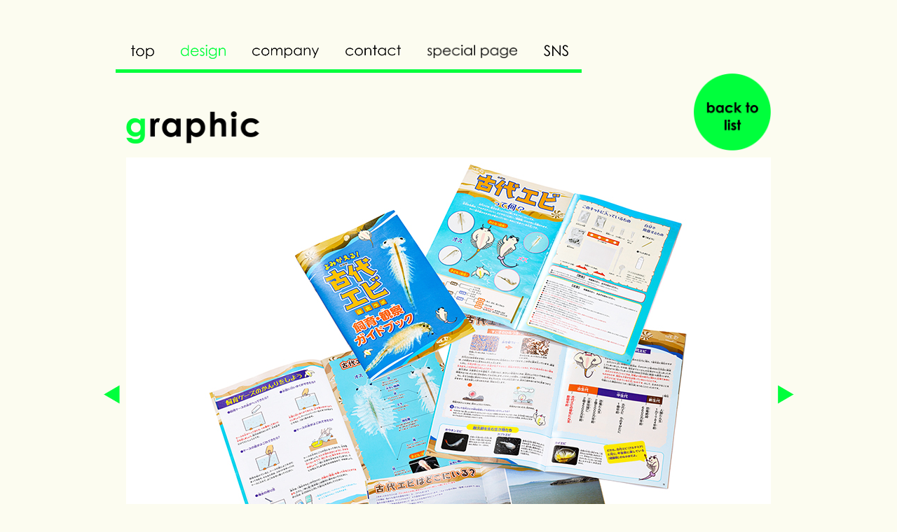

--- FILE ---
content_type: text/html; charset=UTF-8
request_url: https://g-elephant.jp/gra/128/
body_size: 22814
content:
<!doctype html>
<html>
<head>
<meta name="viewport" content="width=device-width">
<meta name="format-detection" content="telephone=no">
<meta name="keywords" content="POPデザイン,印刷物,東京,大田区,撮影,イラストグラフィックデザイン,グラフィックデザイン事務所,デザイン,パッケージデザイン,ロゴデザイン,WEBデザイン,ウエブデザイン,カタログデザイン,店頭販促デザイン,動画制作" />
<meta name="description" content="東京都大田区蒲田にあるグラフィックデザイン事務所です。「ワクワクするデザイン」を目指し、パッケージ・ロゴ・WEB・カタログ・動画・店頭販促などのデザインを行っています。お困りの際はお気軽にお問い合わせください。" />
<meta name='robots' content='max-image-preview:large' />
<script type="text/javascript">
/* <![CDATA[ */
window._wpemojiSettings = {"baseUrl":"https:\/\/s.w.org\/images\/core\/emoji\/14.0.0\/72x72\/","ext":".png","svgUrl":"https:\/\/s.w.org\/images\/core\/emoji\/14.0.0\/svg\/","svgExt":".svg","source":{"concatemoji":"https:\/\/g-elephant.jp\/wordpress\/wp-includes\/js\/wp-emoji-release.min.js?ver=6.4.7"}};
/*! This file is auto-generated */
!function(i,n){var o,s,e;function c(e){try{var t={supportTests:e,timestamp:(new Date).valueOf()};sessionStorage.setItem(o,JSON.stringify(t))}catch(e){}}function p(e,t,n){e.clearRect(0,0,e.canvas.width,e.canvas.height),e.fillText(t,0,0);var t=new Uint32Array(e.getImageData(0,0,e.canvas.width,e.canvas.height).data),r=(e.clearRect(0,0,e.canvas.width,e.canvas.height),e.fillText(n,0,0),new Uint32Array(e.getImageData(0,0,e.canvas.width,e.canvas.height).data));return t.every(function(e,t){return e===r[t]})}function u(e,t,n){switch(t){case"flag":return n(e,"\ud83c\udff3\ufe0f\u200d\u26a7\ufe0f","\ud83c\udff3\ufe0f\u200b\u26a7\ufe0f")?!1:!n(e,"\ud83c\uddfa\ud83c\uddf3","\ud83c\uddfa\u200b\ud83c\uddf3")&&!n(e,"\ud83c\udff4\udb40\udc67\udb40\udc62\udb40\udc65\udb40\udc6e\udb40\udc67\udb40\udc7f","\ud83c\udff4\u200b\udb40\udc67\u200b\udb40\udc62\u200b\udb40\udc65\u200b\udb40\udc6e\u200b\udb40\udc67\u200b\udb40\udc7f");case"emoji":return!n(e,"\ud83e\udef1\ud83c\udffb\u200d\ud83e\udef2\ud83c\udfff","\ud83e\udef1\ud83c\udffb\u200b\ud83e\udef2\ud83c\udfff")}return!1}function f(e,t,n){var r="undefined"!=typeof WorkerGlobalScope&&self instanceof WorkerGlobalScope?new OffscreenCanvas(300,150):i.createElement("canvas"),a=r.getContext("2d",{willReadFrequently:!0}),o=(a.textBaseline="top",a.font="600 32px Arial",{});return e.forEach(function(e){o[e]=t(a,e,n)}),o}function t(e){var t=i.createElement("script");t.src=e,t.defer=!0,i.head.appendChild(t)}"undefined"!=typeof Promise&&(o="wpEmojiSettingsSupports",s=["flag","emoji"],n.supports={everything:!0,everythingExceptFlag:!0},e=new Promise(function(e){i.addEventListener("DOMContentLoaded",e,{once:!0})}),new Promise(function(t){var n=function(){try{var e=JSON.parse(sessionStorage.getItem(o));if("object"==typeof e&&"number"==typeof e.timestamp&&(new Date).valueOf()<e.timestamp+604800&&"object"==typeof e.supportTests)return e.supportTests}catch(e){}return null}();if(!n){if("undefined"!=typeof Worker&&"undefined"!=typeof OffscreenCanvas&&"undefined"!=typeof URL&&URL.createObjectURL&&"undefined"!=typeof Blob)try{var e="postMessage("+f.toString()+"("+[JSON.stringify(s),u.toString(),p.toString()].join(",")+"));",r=new Blob([e],{type:"text/javascript"}),a=new Worker(URL.createObjectURL(r),{name:"wpTestEmojiSupports"});return void(a.onmessage=function(e){c(n=e.data),a.terminate(),t(n)})}catch(e){}c(n=f(s,u,p))}t(n)}).then(function(e){for(var t in e)n.supports[t]=e[t],n.supports.everything=n.supports.everything&&n.supports[t],"flag"!==t&&(n.supports.everythingExceptFlag=n.supports.everythingExceptFlag&&n.supports[t]);n.supports.everythingExceptFlag=n.supports.everythingExceptFlag&&!n.supports.flag,n.DOMReady=!1,n.readyCallback=function(){n.DOMReady=!0}}).then(function(){return e}).then(function(){var e;n.supports.everything||(n.readyCallback(),(e=n.source||{}).concatemoji?t(e.concatemoji):e.wpemoji&&e.twemoji&&(t(e.twemoji),t(e.wpemoji)))}))}((window,document),window._wpemojiSettings);
/* ]]> */
</script>
<style id='wp-emoji-styles-inline-css' type='text/css'>

	img.wp-smiley, img.emoji {
		display: inline !important;
		border: none !important;
		box-shadow: none !important;
		height: 1em !important;
		width: 1em !important;
		margin: 0 0.07em !important;
		vertical-align: -0.1em !important;
		background: none !important;
		padding: 0 !important;
	}
</style>
<link rel='stylesheet' id='wp-block-library-css' href='https://g-elephant.jp/wordpress/wp-includes/css/dist/block-library/style.min.css?ver=6.4.7' type='text/css' media='all' />
<style id='classic-theme-styles-inline-css' type='text/css'>
/*! This file is auto-generated */
.wp-block-button__link{color:#fff;background-color:#32373c;border-radius:9999px;box-shadow:none;text-decoration:none;padding:calc(.667em + 2px) calc(1.333em + 2px);font-size:1.125em}.wp-block-file__button{background:#32373c;color:#fff;text-decoration:none}
</style>
<style id='global-styles-inline-css' type='text/css'>
body{--wp--preset--color--black: #000000;--wp--preset--color--cyan-bluish-gray: #abb8c3;--wp--preset--color--white: #ffffff;--wp--preset--color--pale-pink: #f78da7;--wp--preset--color--vivid-red: #cf2e2e;--wp--preset--color--luminous-vivid-orange: #ff6900;--wp--preset--color--luminous-vivid-amber: #fcb900;--wp--preset--color--light-green-cyan: #7bdcb5;--wp--preset--color--vivid-green-cyan: #00d084;--wp--preset--color--pale-cyan-blue: #8ed1fc;--wp--preset--color--vivid-cyan-blue: #0693e3;--wp--preset--color--vivid-purple: #9b51e0;--wp--preset--gradient--vivid-cyan-blue-to-vivid-purple: linear-gradient(135deg,rgba(6,147,227,1) 0%,rgb(155,81,224) 100%);--wp--preset--gradient--light-green-cyan-to-vivid-green-cyan: linear-gradient(135deg,rgb(122,220,180) 0%,rgb(0,208,130) 100%);--wp--preset--gradient--luminous-vivid-amber-to-luminous-vivid-orange: linear-gradient(135deg,rgba(252,185,0,1) 0%,rgba(255,105,0,1) 100%);--wp--preset--gradient--luminous-vivid-orange-to-vivid-red: linear-gradient(135deg,rgba(255,105,0,1) 0%,rgb(207,46,46) 100%);--wp--preset--gradient--very-light-gray-to-cyan-bluish-gray: linear-gradient(135deg,rgb(238,238,238) 0%,rgb(169,184,195) 100%);--wp--preset--gradient--cool-to-warm-spectrum: linear-gradient(135deg,rgb(74,234,220) 0%,rgb(151,120,209) 20%,rgb(207,42,186) 40%,rgb(238,44,130) 60%,rgb(251,105,98) 80%,rgb(254,248,76) 100%);--wp--preset--gradient--blush-light-purple: linear-gradient(135deg,rgb(255,206,236) 0%,rgb(152,150,240) 100%);--wp--preset--gradient--blush-bordeaux: linear-gradient(135deg,rgb(254,205,165) 0%,rgb(254,45,45) 50%,rgb(107,0,62) 100%);--wp--preset--gradient--luminous-dusk: linear-gradient(135deg,rgb(255,203,112) 0%,rgb(199,81,192) 50%,rgb(65,88,208) 100%);--wp--preset--gradient--pale-ocean: linear-gradient(135deg,rgb(255,245,203) 0%,rgb(182,227,212) 50%,rgb(51,167,181) 100%);--wp--preset--gradient--electric-grass: linear-gradient(135deg,rgb(202,248,128) 0%,rgb(113,206,126) 100%);--wp--preset--gradient--midnight: linear-gradient(135deg,rgb(2,3,129) 0%,rgb(40,116,252) 100%);--wp--preset--font-size--small: 13px;--wp--preset--font-size--medium: 20px;--wp--preset--font-size--large: 36px;--wp--preset--font-size--x-large: 42px;--wp--preset--spacing--20: 0.44rem;--wp--preset--spacing--30: 0.67rem;--wp--preset--spacing--40: 1rem;--wp--preset--spacing--50: 1.5rem;--wp--preset--spacing--60: 2.25rem;--wp--preset--spacing--70: 3.38rem;--wp--preset--spacing--80: 5.06rem;--wp--preset--shadow--natural: 6px 6px 9px rgba(0, 0, 0, 0.2);--wp--preset--shadow--deep: 12px 12px 50px rgba(0, 0, 0, 0.4);--wp--preset--shadow--sharp: 6px 6px 0px rgba(0, 0, 0, 0.2);--wp--preset--shadow--outlined: 6px 6px 0px -3px rgba(255, 255, 255, 1), 6px 6px rgba(0, 0, 0, 1);--wp--preset--shadow--crisp: 6px 6px 0px rgba(0, 0, 0, 1);}:where(.is-layout-flex){gap: 0.5em;}:where(.is-layout-grid){gap: 0.5em;}body .is-layout-flow > .alignleft{float: left;margin-inline-start: 0;margin-inline-end: 2em;}body .is-layout-flow > .alignright{float: right;margin-inline-start: 2em;margin-inline-end: 0;}body .is-layout-flow > .aligncenter{margin-left: auto !important;margin-right: auto !important;}body .is-layout-constrained > .alignleft{float: left;margin-inline-start: 0;margin-inline-end: 2em;}body .is-layout-constrained > .alignright{float: right;margin-inline-start: 2em;margin-inline-end: 0;}body .is-layout-constrained > .aligncenter{margin-left: auto !important;margin-right: auto !important;}body .is-layout-constrained > :where(:not(.alignleft):not(.alignright):not(.alignfull)){max-width: var(--wp--style--global--content-size);margin-left: auto !important;margin-right: auto !important;}body .is-layout-constrained > .alignwide{max-width: var(--wp--style--global--wide-size);}body .is-layout-flex{display: flex;}body .is-layout-flex{flex-wrap: wrap;align-items: center;}body .is-layout-flex > *{margin: 0;}body .is-layout-grid{display: grid;}body .is-layout-grid > *{margin: 0;}:where(.wp-block-columns.is-layout-flex){gap: 2em;}:where(.wp-block-columns.is-layout-grid){gap: 2em;}:where(.wp-block-post-template.is-layout-flex){gap: 1.25em;}:where(.wp-block-post-template.is-layout-grid){gap: 1.25em;}.has-black-color{color: var(--wp--preset--color--black) !important;}.has-cyan-bluish-gray-color{color: var(--wp--preset--color--cyan-bluish-gray) !important;}.has-white-color{color: var(--wp--preset--color--white) !important;}.has-pale-pink-color{color: var(--wp--preset--color--pale-pink) !important;}.has-vivid-red-color{color: var(--wp--preset--color--vivid-red) !important;}.has-luminous-vivid-orange-color{color: var(--wp--preset--color--luminous-vivid-orange) !important;}.has-luminous-vivid-amber-color{color: var(--wp--preset--color--luminous-vivid-amber) !important;}.has-light-green-cyan-color{color: var(--wp--preset--color--light-green-cyan) !important;}.has-vivid-green-cyan-color{color: var(--wp--preset--color--vivid-green-cyan) !important;}.has-pale-cyan-blue-color{color: var(--wp--preset--color--pale-cyan-blue) !important;}.has-vivid-cyan-blue-color{color: var(--wp--preset--color--vivid-cyan-blue) !important;}.has-vivid-purple-color{color: var(--wp--preset--color--vivid-purple) !important;}.has-black-background-color{background-color: var(--wp--preset--color--black) !important;}.has-cyan-bluish-gray-background-color{background-color: var(--wp--preset--color--cyan-bluish-gray) !important;}.has-white-background-color{background-color: var(--wp--preset--color--white) !important;}.has-pale-pink-background-color{background-color: var(--wp--preset--color--pale-pink) !important;}.has-vivid-red-background-color{background-color: var(--wp--preset--color--vivid-red) !important;}.has-luminous-vivid-orange-background-color{background-color: var(--wp--preset--color--luminous-vivid-orange) !important;}.has-luminous-vivid-amber-background-color{background-color: var(--wp--preset--color--luminous-vivid-amber) !important;}.has-light-green-cyan-background-color{background-color: var(--wp--preset--color--light-green-cyan) !important;}.has-vivid-green-cyan-background-color{background-color: var(--wp--preset--color--vivid-green-cyan) !important;}.has-pale-cyan-blue-background-color{background-color: var(--wp--preset--color--pale-cyan-blue) !important;}.has-vivid-cyan-blue-background-color{background-color: var(--wp--preset--color--vivid-cyan-blue) !important;}.has-vivid-purple-background-color{background-color: var(--wp--preset--color--vivid-purple) !important;}.has-black-border-color{border-color: var(--wp--preset--color--black) !important;}.has-cyan-bluish-gray-border-color{border-color: var(--wp--preset--color--cyan-bluish-gray) !important;}.has-white-border-color{border-color: var(--wp--preset--color--white) !important;}.has-pale-pink-border-color{border-color: var(--wp--preset--color--pale-pink) !important;}.has-vivid-red-border-color{border-color: var(--wp--preset--color--vivid-red) !important;}.has-luminous-vivid-orange-border-color{border-color: var(--wp--preset--color--luminous-vivid-orange) !important;}.has-luminous-vivid-amber-border-color{border-color: var(--wp--preset--color--luminous-vivid-amber) !important;}.has-light-green-cyan-border-color{border-color: var(--wp--preset--color--light-green-cyan) !important;}.has-vivid-green-cyan-border-color{border-color: var(--wp--preset--color--vivid-green-cyan) !important;}.has-pale-cyan-blue-border-color{border-color: var(--wp--preset--color--pale-cyan-blue) !important;}.has-vivid-cyan-blue-border-color{border-color: var(--wp--preset--color--vivid-cyan-blue) !important;}.has-vivid-purple-border-color{border-color: var(--wp--preset--color--vivid-purple) !important;}.has-vivid-cyan-blue-to-vivid-purple-gradient-background{background: var(--wp--preset--gradient--vivid-cyan-blue-to-vivid-purple) !important;}.has-light-green-cyan-to-vivid-green-cyan-gradient-background{background: var(--wp--preset--gradient--light-green-cyan-to-vivid-green-cyan) !important;}.has-luminous-vivid-amber-to-luminous-vivid-orange-gradient-background{background: var(--wp--preset--gradient--luminous-vivid-amber-to-luminous-vivid-orange) !important;}.has-luminous-vivid-orange-to-vivid-red-gradient-background{background: var(--wp--preset--gradient--luminous-vivid-orange-to-vivid-red) !important;}.has-very-light-gray-to-cyan-bluish-gray-gradient-background{background: var(--wp--preset--gradient--very-light-gray-to-cyan-bluish-gray) !important;}.has-cool-to-warm-spectrum-gradient-background{background: var(--wp--preset--gradient--cool-to-warm-spectrum) !important;}.has-blush-light-purple-gradient-background{background: var(--wp--preset--gradient--blush-light-purple) !important;}.has-blush-bordeaux-gradient-background{background: var(--wp--preset--gradient--blush-bordeaux) !important;}.has-luminous-dusk-gradient-background{background: var(--wp--preset--gradient--luminous-dusk) !important;}.has-pale-ocean-gradient-background{background: var(--wp--preset--gradient--pale-ocean) !important;}.has-electric-grass-gradient-background{background: var(--wp--preset--gradient--electric-grass) !important;}.has-midnight-gradient-background{background: var(--wp--preset--gradient--midnight) !important;}.has-small-font-size{font-size: var(--wp--preset--font-size--small) !important;}.has-medium-font-size{font-size: var(--wp--preset--font-size--medium) !important;}.has-large-font-size{font-size: var(--wp--preset--font-size--large) !important;}.has-x-large-font-size{font-size: var(--wp--preset--font-size--x-large) !important;}
.wp-block-navigation a:where(:not(.wp-element-button)){color: inherit;}
:where(.wp-block-post-template.is-layout-flex){gap: 1.25em;}:where(.wp-block-post-template.is-layout-grid){gap: 1.25em;}
:where(.wp-block-columns.is-layout-flex){gap: 2em;}:where(.wp-block-columns.is-layout-grid){gap: 2em;}
.wp-block-pullquote{font-size: 1.5em;line-height: 1.6;}
</style>
<link rel='stylesheet' id='style-css' href='https://g-elephant.jp/wordpress/wp-content/themes/simple/style.css?ver=6.4.7' type='text/css' media='all' />
<link rel='stylesheet' id='wp-pagenavi-css' href='https://g-elephant.jp/wordpress/wp-content/plugins/wp-pagenavi/pagenavi-css.css?ver=2.70' type='text/css' media='all' />
<link rel="https://api.w.org/" href="https://g-elephant.jp/wp-json/" /><link rel="alternate" type="application/json" href="https://g-elephant.jp/wp-json/wp/v2/posts/165" /><link rel="EditURI" type="application/rsd+xml" title="RSD" href="https://g-elephant.jp/wordpress/xmlrpc.php?rsd" />
<meta name="generator" content="WordPress 6.4.7" />
<link rel="canonical" href="https://g-elephant.jp/gra/128/" />
<link rel='shortlink' href='https://g-elephant.jp/?p=165' />
<link rel="alternate" type="application/json+oembed" href="https://g-elephant.jp/wp-json/oembed/1.0/embed?url=https%3A%2F%2Fg-elephant.jp%2Fgra%2F128%2F" />
<link rel="alternate" type="text/xml+oembed" href="https://g-elephant.jp/wp-json/oembed/1.0/embed?url=https%3A%2F%2Fg-elephant.jp%2Fgra%2F128%2F&#038;format=xml" />
<title>green elephant グラフィックデザイン事務所グリーンエレファント/東京都大田区</title>
<link rel="stylesheet" href="https://maxcdn.bootstrapcdn.com/font-awesome/4.7.0/css/font-awesome.min.css">
<link rel="stylesheet" href="https://g-elephant.jp/wordpress/wp-content/themes/simple/css/swiper.css">
<link rel="stylesheet" href="https://g-elephant.jp/wordpress/wp-content/themes/simple/style-new.css">
<link rel="stylesheet" href="//fonts.googleapis.com/earlyaccess/notosansjapanese.css">
<script src="//ajax.googleapis.com/ajax/libs/jquery/1.8.2/jquery.min.js"></script>
<script src="https://ajax.googleapis.com/ajax/libs/jquery/3.6.1/jquery.min.js"></script>
<script src="https://g-elephant.jp/wordpress/wp-content/themes/simple/js/swiper.min.js" type="text/javascript"></script>
<script type='text/javascript'>
$(function(){
	var wid = $(window).width();

	if( wid < 767 ){
		$('.imgChange2').each(function(){
			$(this).attr("src",$(this).data("img").replace('_pc', '_sp'));
		});
	}else {
		$('.imgChange2').each(function(){
			$(this).attr("src",$(this).data("img"));
		});
	}
});
</script>
<script type="text/javascript"> 
Shadowbox.init();
</script>
<script type='text/javascript'>
$(document).ready(function(){
//show-panelボタンをクリックしたらLightBoxを表示する
$("a#show-panel").click(function(){
$("#BlackWindow, #lightbox-panel").fadeIn(300);/*表示速度は数値を調整*/
})
//CloseボタンをクリックしたらLightBoxを閉じる
$("a#close-panel").click(function(){
$("#BlackWindow, #lightbox-panel").fadeOut(300);/*フォードアウトの速度は数値を調整*/
})
//背景の黒地をクリックしたらLightBoxを閉じる
$("#BlackWindow").click(function(){
$("#BlackWindow, #lightbox-panel").fadeOut(300);/*フォードアウトの速度は数値を調整*/
})
})
</script>
<style type="text/css">
.hamburger {z-index: 15;position: relative; }
</style>
</head>

<!-- Google tag (gtag.js) -->
<script async src="https://www.googletagmanager.com/gtag/js?id=G-2XVM4R8JLZ"></script>
<script>
  window.dataLayer = window.dataLayer || [];
  function gtag(){dataLayer.push(arguments);}
  gtag('js', new Date());

  gtag('config', 'G-2XVM4R8JLZ');
</script>

<body>


<div class="under_content_wrap">
<div id="head_fixmenu">
<div class="fixmenu">
<a href="https://g-elephant.jp/"><img src="https://g-elephant.jp/wordpress/wp-content/themes/simple/img/h_menu01b.png" alt="" class="hf01" /></a>

<a href="https://g-elephant.jp/category/all"><img src="https://g-elephant.jp/wordpress/wp-content/themes/simple/img/h_menu02g.png" alt="" class="hf02" /></a>

<a href="https://g-elephant.jp/company"><img src="https://g-elephant.jp/wordpress/wp-content/themes/simple/img/h_menu03b.png" alt="" class="hf03" /></a>

<a href="https://g-elephant.jp/contact"><img src="https://g-elephant.jp/wordpress/wp-content/themes/simple/img/h_menu04b.png" alt="" class="hf04" /></a>

<a href="https://g-elephant.jp/special/"><img src="https://g-elephant.jp/wordpress/wp-content/themes/simple/img/h_menu07.png" alt="" class="hf07" /></a>

<a href="#"><img src="https://g-elephant.jp/wordpress/wp-content/themes/simple/img/h_menu05b.png" class="list hf05"/></a>

<div class="hamburger"><a id="show-panel" href="#">

<img src="https://g-elephant.jp/wordpress/wp-content/themes/simple/img/h_menu05n.png" class="list hf05"/></div>

<div id="lightbox-panel" class="sns_link">
    <p><a href="https://www.instagram.com/greenelephant_graphicdesign/"><img src="https://g-elephant.jp/wordpress/wp-content/themes/simple/img/sns_01.png" alt="" class="lp01 sns" ></a></p>
	<p><a href="https://page.line.me/green_elephant"><img src="https://g-elephant.jp/wordpress/wp-content/themes/simple/img/sns_04.png" alt=""class="lp02 sns" ></a></p>
    <p><a href="https://g-elephant.jp/book"><img src="https://g-elephant.jp/wordpress/wp-content/themes/simple/img/sns_02.png" alt=""class="lp02 sns" ></a></p>
    <!--<p><a href="https://g-elephant.jp/"><img src="https://g-elephant.jp/wordpress/wp-content/themes/simple/img/sns_03.png" alt="" class="lp03 sns" ></p>  -->
    <p><a id="close-panel" href="#"><img src="https://g-elephant.jp/wordpress/wp-content/themes/simple/img/batu.png" alt="" width="15" class="lp07 sns" ></a></p>
</div>
</div>
</div>

</div>




<div class="container_pro">

<div id="content" class="site-content">


<div class="pro_head_wrap">
<div class="to_slag">
<img src="https://g-elephant.jp/wordpress/wp-content/themes/simple/img/product_page_gra.png" alt="" class="" />
</div>

<div class="to_cate">
<p><a href="https://g-elephant.jp/category/gra/" title="カテゴリー名"><img src="https://g-elephant.jp/wordpress/wp-content/themes/simple/img/back_list.png" alt="" class="back_home" /></a></p>
</div>
</div>

<div class="ar_pre"><a href="https://g-elephant.jp/gra/130/" rel="next"><img src="https://g-elephant.jp/wordpress/wp-content/themes/simple/img/ar_pre.png" /></a></div>
<div class="ar_next"><a href="https://g-elephant.jp/gra/126/" rel="prev"><img src="https://g-elephant.jp/wordpress/wp-content/themes/simple/img/ar_next.png" /></a></div>

<!-- 本文の読み込み -->
<div class="entry-content product">
<p><img decoding="async" src="http://g-elephant.jp/wordpress/wp-content/uploads/work_128.jpg" alt="" width="100%" class="alignnone size-full wp-image-166" srcset="https://g-elephant.jp/wordpress/wp-content/uploads/work_128.jpg 920w, https://g-elephant.jp/wordpress/wp-content/uploads/work_128-300x225.jpg 300w, https://g-elephant.jp/wordpress/wp-content/uploads/work_128-768x576.jpg 768w" sizes="(max-width: 920px) 100vw, 920px" /></p>
<h2>飼育・観察用エビ「ガイドブック」デザイン</h2>
<p>とてもユニークな商品の取扱説明書です。商品のユニークさをプラスしながら、わかりやすいデザインに仕上げています。</p>
<h6>art director : green elephant<br />
designer : Kanoko Ayai, Yoichi Shimanuki</h6>

</div>

            
</div>

</div>

<div id="footerSection" class="lastChild" style="top: 0px;">

  <!-- [ #siteBottom ] -->
	<div id="siteBottom" class="lastChild">
	<div id="siteBottomInner" class="innerBox firstChild lastChild">
Copyright &copy; 2018 グラフィックデザイン事務所グリーンエレファント All Rights Reserved.<br />グリーンエレファント<br />〒144-0051 東京都大田区西蒲田4-1-12 
	</div>
	</div>
	<!-- [ /#siteBottom ] -->
</div>

</body>
</html>


--- FILE ---
content_type: text/css
request_url: https://g-elephant.jp/wordpress/wp-content/themes/simple/style-new.css
body_size: 15901
content:
body { background-color: #fcfcf0 }


video{
width: 100%;
}


/*TOP*/

#home_content{
width: 100%;
max-width: 1200px;
margin: 50px auto 0;
overflow: hidden;
}
.home_menu{
position: relative;
}

@media screen and (min-width: 751px) {
.home_menu{
width: 24%;
float: left;
}
.home_cont{
width: 75%;
float: right;
}

/*
.home_menu p.top_rec{
margin-top: 80px;
}
*/

.home_menu img.list{
width: 155px;
margin-bottom: 23px;
}

.top-logo{
width: 100%;
margin-top: 30px;
}
.top-logo img{
width: 250px;
}

.home_under{
margin-top: -20px;
margin-left: 200px;
display: block;
z-index: 20;
position: relative;
}
.home_under img{
width: 350px;
}

/*.home_under ul{
display:flex;
-webkit-box-pack:justify;
-ms-flex-pack:justify;
justify-content:space-between;
flex-wrap:wrap;
}*/
.home_under ul{
margin-bottom: 5px;
}
.home_under ul li{
margin-bottom: 5px;
}

.home_under a{
color: #000;
}
.home_under a:hover{
text-decoration: none;
opacity: 0.8;
}
}

@media screen and (min-width: 751px) {
.home_menu .top_rec img.list_rec{
margin-bottom: 20px;
}
.home_menu .top_rec a{
display: block
}
}

@media screen and (max-width : 750px) {
.home_menu{
width: 90%;
margin: 0 auto;
}
.home_menu img.list{
width: 37%;
margin-bottom: 20px;
}

.top-logo{
width: 41%;
position: absolute;
bottom:3.5%;
right:2%;
}
.home_cont{
width: 95%;
margin: 0 0 0 auto;
}
.home_under{
width: 98%;
margin: 0 auto;
}
.home_under img{
width: 63%;
}
.home_under ul li{
margin-top: 10px;
}
}

.swiper-slide a:hover img {
opacity: 1.0;
filter: alpha(opacity=100);
}

  /* Lightbox で表示させるDIV要素のCSS */
  #lightbox-panel {
  background: #00ff3c;
  width: 140px;
  position:absolute;
  top:0;
  left:0;
  display:none;
  z-index:10;
  padding:5px 0px 0px 10px;
  /*margin-left:-200px;*/
  margin-left:90px;
  border-radius: 15px;
  }

  /* Lightbox SNS用 */
  #lightbox-panel.sns_link {
  background: #00ff3c;
  width: 140px;
  position:absolute;
  top:30px;
  right:-30px;
  left:initial;
  display:none;
  z-index:20;
  padding:10px 0px 0px 10px;
  margin-left:0;
  border-radius: 15px;
  }
  
  /* Lightbox表示時に背景を黒に */
  #BlackWindow{
  display:none;
  background:#FFFFFF;
  opacity:0.1;/*黒地の背景の調整はこの数値で調整*/
  filter:alpha(opacity=70);/*黒地の背景の調整はこの数値で調整*/
  position:absolute;
  top:0px;
  left:0px;
  min-width:100%;
  min-height:100%;
  z-index:1;
  }

.hamburger {

}
.hamburger img{

}
#lightbox-panel p {
  margin: 0 0 5px 0;
}
.under_content_wrap #lightbox-panel p {
  margin: 0 0 3px 0;
}
#lightbox-panel p:last-child {
  margin: 0 0 10px 0;
}

#lightbox-panel .lp01{
width: 120px;
}
#lightbox-panel .lp02{
width: 120px;
}
#lightbox-panel .lp03{
width: 120px;
}
#lightbox-panel .lp04{
width: 120px;
}
#lightbox-panel .lp05{
width: 120px;
}
#lightbox-panel .lp06{
width: 120px;
}

/* Lightbox SNS用 */
#lightbox-panel .lp01.sns{
width: 120px;
}
#lightbox-panel .lp02.sns{
width: 120px;
}
#lightbox-panel .lp03.sns{
width: 120px;
}


@media screen and (max-width : 750px) {
  /* Lightbox で表示させるDIV要素のCSS */
  #lightbox-panel {
  background: #00ff3c;
  width: 45%;
  position:absolute;
  top:1.8%;
  left:19%;
  display:none;
  z-index:10;
  padding:5px 0 3px 10px;
  margin-left:0;
  }
  
    /* Lightbox SNS用 */
  #lightbox-panel.sns_link {
  background: #00ff3c;
  width: 40%;
  position:absolute;
  top:25px;
  right:2%;
  left:initial;
  display:none;
  z-index:200;
  padding:10px 0 10px 10px;
  margin-left:0;
  border-radius: 15px;
  }
  
#lightbox-panel p {
    margin: 0 0 10px 0;
}

#lightbox-panel.sns_link p {
    margin: 0 0 0 0;
	width: 75%;
}

#lightbox-panel .lp01{
width: 90%;
}
#lightbox-panel .lp02{
width: 90%;
}
#lightbox-panel .lp03{
width: 90%;
}
#lightbox-panel .lp04{
width: 90%;
}
#lightbox-panel .lp05{
width: 90%;
}
#lightbox-panel .lp06{
width: 90%;
}

/* Lightbox SNS用 */
#lightbox-panel .lp01.sns{
width: 100%;
}
#lightbox-panel .lp02.sns{
width: 100%;
}
#lightbox-panel .lp03.sns{
width: 100%;
}
}

/*下層ページ*/


.under_content_wrap{
width:950px;
margin: 0 auto;
}
.under_content_wrap{
width:950px;
margin: 0 auto;
}
.under_content_wrap.for-fixed{
padding-top: 120px;
}
.entry-content{
width:920px;
margin: 0 auto 0 0;
}
@media screen and (max-width : 750px) {
.under_content_wrap{
width:100%;
margin: 0 auto;
position: relative;
}
.entry-content{
width:95%;
margin: 0 auto 0 0;
}
.under_content_wrap.for-fixed{
padding-top: 85px;
}
}

#head_fixmenu{
width:100%;
position: fixed;
background-color: #fcfcf0;
z-index: 20;
}

@media screen and (min-width: 751px) {
.fixmenu{
width:665px;
border-bottom:5px solid #00ff3c;
box-sizing: border-box;
padding: 0 0 15px 5px;
margin-top: 60px;
position: relative;
}
.fixmenu a{
display: inline;
padding: 0 2.5%;
}
.fixmenu a#show-panel{
padding: 0;
}
.fixmenu .sns_link a{
padding: 0;
}
img.hf01{
width:33.5px;
}
img.hf02{
width:64px;
}
img.hf03{
width:95px;
}
img.hf04{
width:78.5px;
}
img.hf05{
width:35px;
}
img.hf07{
width:128.7px;
}
.fixmenu .hamburger{
position: absolute;
width:7%;
top:3%;
right:3%;
}
}

@media screen and (max-width : 750px) {
.fixmenu{
width:100%;
border-bottom:5px solid #00ff3c;
padding: 0 5px 10px 5px;
margin-top: 30px;
box-sizing: border-box;
position: relative;
}
.fixmenu a{
display: inline;
padding: 0 1.8%;
}
.fixmenu a#show-panel{
padding: 0;
}
.fixmenu .sns_link a{
padding: 0;
}
img.hf01{/*top  */
width:5.23%;
}
img.hf02{/* デザイン */
width:10.2%;
}
img.hf03{/* カンパニー */
width:15.5%;
}
img.hf04{/* コンタクト */
width:12.7%;
}
img.hf05{/* SNS */
width:5.48%;
}
img.hf07{/* spページ */
width:20.9%;
}

.fixmenu .hamburger{
position: absolute;
width:7%;
top:3%;
right:3%;
}
.fixmenu .hamburger a{
float:right;
}
.fixmenu .hamburger a img{
float:right;
width: 100%;
}
}

@media screen and (min-width: 751px) {
.page_logo{
width:100%;
text-align: right;
margin-bottom: 80px;
}
.page_logo img{
width:360px;
}
.page_logo.c-l img{
width:347px;
}
}
@media screen and (max-width : 750px) {
.page_logo{
position: relative;
}
.page_logo img{
width:40%;
position: absolute;
top:0;
right:3%;
}
.page_logo.c-l img{
width:40%;
}
}

@media screen and (min-width: 751px) {
.under_contents{
width: 950px;
    margin: 0 auto;
}
.page_logo02{
  position: fixed;
  top: 400px;
  width: 950px;
  z-index: 1;
}
.page_logo02 div{
  display: block;
  margin: 0 0 0 auto;
  width: 25px;
}
.page_logo02 div img{
width: 100%;
}
}

@media screen and (max-width : 750px) {
.under_contents .page_logo02{
position: relative;
}
.page_logo02 img{
width:3%;
position: fixed; 
top: 280px;
right: 3%;
}
}

@media screen and (min-width: 751px) {
.n_company_wrap{
overflow: hidden;
margin-bottom: 110px;
}
.n_company_wrap .ncw_l{
float: left;
width: 330px;
text-align: right;
font-size: 25px;
font-weight: 500;
}
.n_company_wrap .ncw_r{
float: right;
width: 530px;
border-left:5px solid #00ff3c;
padding-left: 50px;
font-size: 20px;
}
.n_company_wrap_map{
overflow: hidden;
margin-bottom: 140px;
z-index: 2;
position: relative;
}
.n_company_wrap_map .ncwm_l{
float: left;
width: 283px;
text-align: right;
font-size: 25px;
}
.n_company_wrap_map .ncwm_r{
float: right;
display:flex;
-webkit-box-pack:justify;
-ms-flex-pack:justify;
justify-content:flex-start;
flex-wrap:wrap;
width: 530px;
}
.n_company_wrap.map_under{
margin-bottom: 20px;
}
.n_company_wrap_map .ncwm_r a{
width: 25%;
padding: 0 25px;
}
.n_company_wrap_map .ncwm_r a img{
width: 100%;
}
}

.n_company_wrap .ncw_r p{
margin-bottom: 10px;
}
.n_company_wrap .ncw_r p span{
font-weight: 500;
}

@media screen and (max-width : 750px) {
.under_contents.for-sp{
width: 95%;
margin: 50px auto 0;
}
.n_company_wrap{
overflow: hidden;
margin-bottom: 40px;
}
.n_company_wrap:first-child{
margin-top: 70px;
}
.n_company_wrap .ncw_l{
margin-bottom: 20px;
font-size: 19px;
font-weight: 500;
}
.n_company_wrap .ncw_r{
font-size: 13px;
border-left:4px solid #00ff3c;
padding-left: 10px;
width: 95%;
margin: 0 auto 0 0;
}
.n_company_wrap .ncw_r p span{
font-size: 15px;
}
.n_company_wrap_map .ncwm_r{
display:flex;
-webkit-box-pack:justify;
-ms-flex-pack:justify;
justify-content:flex-start;
flex-wrap:wrap;
}
.n_company_wrap.map_under{
margin-bottom: 10px;
}
.n_company_wrap_map .ncwm_r a{
width: 25%;
padding: 0 15px;
}
.n_company_wrap_map .ncwm_r a img{
width: 100%;
}
.n_company_wrap_map{
overflow: hidden;
margin-bottom: 60px;
}
}


/*デザインページ*/

.container_pro {
width: 985px;
margin: 0 auto 50px;
padding-top: 100px;
}
.entry-content.product{
width:920px;
margin: 0 auto;
}

@media screen and (min-width: 751px) {

.entry-content.product h2{
margin-bottom: 15px;
font-size: 20px;
}
.entry-content.product p{
margin-bottom: 20px;
font-size: 18px;
}
.entry-content.product h6{
color: #b4b4b4;
font-size: 16px;
}

.pro_head_wrap{
overflow: hidden;
width:920px;
margin: 5px auto 0;
position: relative;
z-index: 1;
}
.to_cate{
width:50%;
float: right;
margin: 0 auto 10px;
text-align: right;
position: relative;
z-index: 25;
}
.to_cate img{
width: 110px;
}
.to_slag{
width:50%;
float: left;
position: absolute;
top: 50px;
}
.to_slag img{
width: 390px;
}

.de-link{
margin: 20px 0 0 0;
}
.de-link img{
width: 145px;
}
}

@media screen and (min-width: 751px) {
.ar_next{
position: absolute;
right:0;
top:450px;
}
.ar_pre{
position: absolute;
left:0;
top:450px;
}
}

@media screen and (max-width : 750px) {
.ar_next{
position: absolute;
right:0;
top:50%;
}
.ar_pre{
position: absolute;
left:0;
top:50%;
}
}

.ar_next img,
.ar_pre img{
width: 23px;
}



@media screen and (max-width : 750px) {
.container_pro {
width: 100%;
margin: 0 auto 30px;
padding-top: 40px;
}
.entry-content.product{
width:90%;
margin: 0 auto;
}

.entry-content.product h2{
margin-bottom: 15px;
font-size: 18px;
}
.entry-content.product p{
margin-bottom: 20px;
font-size: 16px;
}
.entry-content.product h6{
color: #b4b4b4;
font-size: 14px;
}

.pro_head_wrap{
overflow: hidden;
width: 90%;
margin: 0 auto 15px;
}

.to_cate{
width: 20%;
margin: 35px 0 0 auto;
padding-right: 10px;
z-index: 11;
position: relative;
}
.to_cate img{
width: 100%;
}
.to_slag{
width:40%;
float: left;
position: absolute;
top: 75px;
}
.ar_next{
position: absolute;
right:0;
top:40%;
}
.ar_pre{
position: absolute;
left:0;
top:40%;
}
.ar_next img,
.ar_pre img{
width: 15px;
}

.de-link{
margin: 10px 0 0 0;
}
.de-link img{
width: 17%;
}
}

/*デザイン一覧ページ*/

.d-list-head{
overflow: hidden;
margin-top: 70px;
}
.d-list-head .d-list{
float: left;
padding-top: 50px;
}
@media screen and (min-width: 751px) {
.d-list-head .d-list{
margin-left: 15px;
}
}
.d-list-head .d-list p{
margin-bottom: 12px;
}
.d-list-head .d-list img{
width: 167px;
}
.d-list-head .page_logo{
float: right;
width: 261px;
position: relative;
z-index: 25;
margin-bottom: 50px;
}

.for-d-list .page_logo02 {
z-index: 1;
}
.for-d-list .page_logo02 div {
    display: block;
    margin: 0 0 0 auto;
    width: 25px;
}

.for-d-list .entry-content {
    width: 920px;
    margin: 0 auto 0 0;
	position: relative;
	z-index: 10;
}

.for-d-list .entry-content ul{
overflow: hidden;
}
.for-d-list .entry-content ul li{
float: left;
margin: 0 10px 10px 0;
width: 295px;
}
.for-d-list .entry-content ul li img{
width: 100%;
}
.for-d-list .entry-content ul li:nth-child(3n){
margin-right: 0;
}


@media screen and (max-width : 750px) {
.d-list-head{
overflow: hidden;
    width: 94%;
    margin: 30px auto 0 auto;
}
.d-list-head .d-list{
float: left;
padding-top: 50px;
width: 30%;
}
.d-list-head .d-list img{
width: 100%;
}
.d-list-head .d-list p{
margin-bottom: 3px;
}
.d-list-head .page_logo{
float: right;
width: 39%;
position: relative;
z-index: 15;
margin: 50px 0 30px;
}
.d-list-head .page_logo.d-l{
width: 35%;
}
.d-list-head .page_logo img{
width: 100%;
}

.for-d-list .entry-content {
    width: 93%;
    margin: 0 auto 0 0;
}

.for-d-list .under_contents.for-sp {
    width: 95%;
    margin: 30px auto 0;
}
.page_logo02 img {
    width: 25px;
    position: fixed;
    top: 300px;
    right: 3%;
}
.for-d-list .entry-content ul li{
width: 32%;
margin-bottom: 5px;
}
.for-d-list .entry-content ul li img{
width: 100%;
}
.for-d-list .entry-content ul li{
margin-right: 5px;
}
}


/*ページャー*/
.design_list {
text-align:center ;
margin: 0 auto;
width:940px ;
padding-top: 30px;
}

.design_list ul {
text-align:left ;
margin:40px 0 20px 0 ;
}
.design_list ul li{
display:inline;
list-style:none;
margin:0 12px 20px 0 ;
}
.design_list ul li img{
margin-bottom: 20px;
}
.design_list ul li:nth-child(3n){
display:inline;
list-style:none;
margin-right: 0 ;
}

@media screen and (max-width : 750px) {
.design_list {
    text-align: center;
    margin: 0 auto;
    width: 100%;
    padding-top: 30px;
	min-height: 300px;
}
.design_list ul {
 width: 95%;
 margin: 14px auto 14px;
}

.design_list ul li {
    display: inline;
    list-style: none;
    margin: 0 2% 20px 0;
}
}

/*wp-pagenavi*/

.wp-pagenavi { 
margin-bottom:25px ;
font-size:25px ;
letter-spacing:5px ;
text-align: center;
}

.wp-pagenavi a:link { 
	color: #000000;
	text-decoration: none;
}
.wp-pagenavi a:visited { 
	color: #000000;
	text-decoration: none;
} 
.wp-pagenavi a:hover {
      color: #000000;
      text-decoration: none;
}
.wp-pagenavi span {
color: #00ff3c;
}

.wp-pagenavi a, .wp-pagenavi span {
	text-decoration: none;
	border: none;
	padding: 3px 5px;
	margin: 2px;
}

.wp-pagenavi a:hover, .wp-pagenavi span.current {
	border-color: none;
}

.wp-pagenavi span.current {
	font-weight: 200;
}

@media screen and (max-width : 750px) {
.wp-pagenavi { 
margin-bottom:25px ;
font-size:15px ;
letter-spacing:2px ;
}
}

/*採用ページ*/

@media screen and (min-width: 751px) {
.recruit-sp .under_contents.for-sp{
margin: -60px auto;
}
.lead-rec-sp{
font-size: 24px;
margin-bottom: 60px;
}
.lead-rec-sp .lead-rec-big{
font-size: 35px;
font-weight: 400;
margin-top: 30px;
color: #00ff3c;
}
.page_logo.recruit{
width:100%;
text-align: right;
margin-bottom: 0;
}
.page_logo.recruit img{
width:227px;
}
.page_logo02.for-recruit {
    position: fixed;
    top: 580px;
    width: 950px;
}
}
@media screen and (max-width : 750px) {
.lead-rec-sp{
overflow: hidden;
margin-bottom: 30px;
}
.lead-rec-sp section{
width:65%;
float: left;
font-size: 14px;
margin-bottom: 15px;
}
.lead-rec-sp .lead-rec-big{
font-size: 15.5px;
font-weight: 400;
color: #00ff3c;
clear: both;
}
.page_logo.recruit {
    width: 93%;
    margin: 0 auto;
    text-align: right;
}
.page_logo.recruit img {
    width: 30%;
    position: relative;
}
.n_company_wrap.map_under.rec-page{
margin-bottom: 10px;
}
.recruit-sp .under_contents.for-sp{
width: 95%;
margin: 30px auto 0;
}
.page_logo02.for-recruit img{
    top:350px;
}
}


/*ROOMページ*/

.book {
text-align: center;
}
.under_content_wrap.for-room{
padding-top: 80px;
}
.book p {
    margin: 0 auto 100px;
    padding-top: 105px;
    border-top: 3px solid #00ff3c;
}
.book p:first-child {
    margin: 0 auto 0;
    padding-top: 0;
    border-top: none;
}
.book p:nth-child(2) {
    border-top: none;
}

@media screen and (min-width: 751px) {
.book p:first-child img{
width: 850px;
}
}

@media screen and (max-width : 750px) {
.under_content_wrap.for-room{
padding-top: 60px;
}
.book {
    width: 95%;
    margin: 0 auto;
}
.book p {
    margin: 0 auto 40px;
    padding-top: 40px;
    border-top: 1px solid #00ff3c;
}
.book p:nth-child(2) {
    padding-top: 30px;
}
.book p:first-child img{
width: 95%;
}
}

/*MAPページ*/


@media screen and (min-width: 751px) {
.under_content_wrap.for-map{
padding-top: 120px;
}
}
@media screen and (max-width : 750px) {
.under_content_wrap.for-map{
padding-top: 90px;
}
}


/*採用してない*/
@media screen and (min-width: 751px) {
.shitenai{
padding-bottom: 200px;
margin-top: -80px;
}
}
@media screen and (max-width : 750px) {
.shitenai{
padding-bottom: 200px;
margin-top: -20px;
}
}

/*採用開始したら消す
.page_logo02.for-recruit {
    position: relative;
    display: none;
}*/